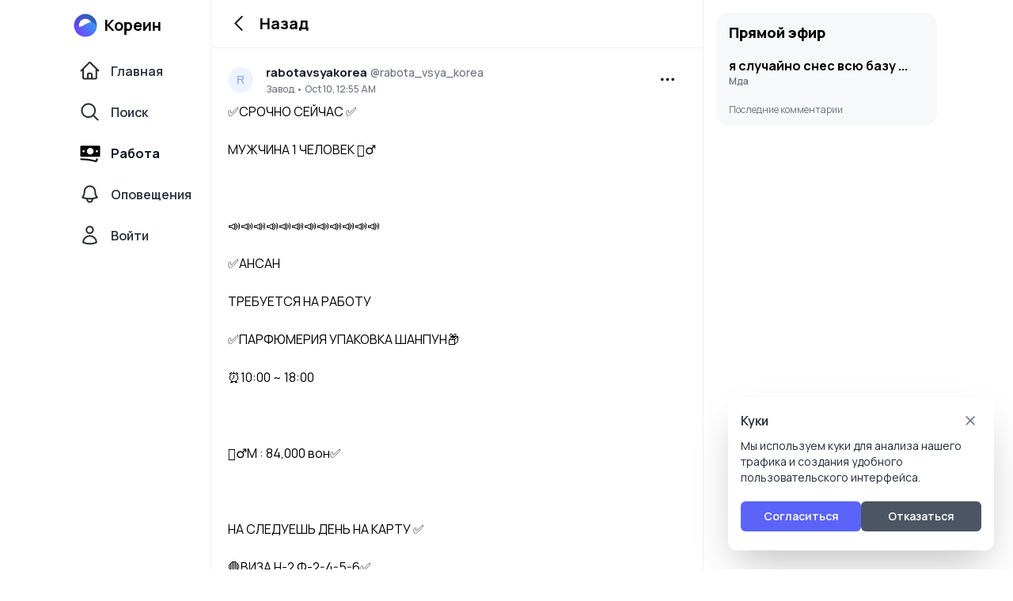

--- FILE ---
content_type: text/html; charset=UTF-8
request_url: https://korein.net/jobs/job-934
body_size: 11703
content:
<!DOCTYPE html>
<html lang="ru">
    <head>
        <meta charset="utf-8">
        <meta name="viewport" content="width=device-width,initial-scale=1,maximum-scale=1,user-scalable=0,viewport-fit=cover" />
        <title inertia>Кореин</title>
        <meta name="description" content="Социальная сеть для корейцев и тех, кому Южная Корея небезралична. Работа в Корее, Новости, Дорамы, К-поп - все здесь.">
        <meta name="keywords" content="Кореин, Korein, работа в Южной Корее, вакансии в Корее, арбайт, новости, Корея, Южная Корея, корё, корёсарам">
        <meta name="theme-color" content="#ffffff"/>

        <link rel="canonical" href="https://korein.net/jobs/job-934">
        <link rel="apple-touch-icon" href="https://korein.net/logo.PNG">
        <link rel="manifest" href="https://korein.net/manifest.json?v=0.0.8">
        <link rel="shortcut icon" href="https://korein.net/images/icons/favicon.png">
        <meta name="apple-mobile-web-app-capable" content="yes">
        <link rel="apple-touch-icon" sizes="192x192" href="https://korein.net/images/icons/512x512masked.png" />

        <link href="https://korein.net/images/splashscreens/iphone5_splash.png" media="(device-width: 320px) and (device-height: 568px) and (-webkit-device-pixel-ratio: 2)" rel="apple-touch-startup-image" />
        <link href="https://korein.net/images/splashscreens/iphone6_splash.png" media="(device-width: 375px) and (device-height: 667px) and (-webkit-device-pixel-ratio: 2)" rel="apple-touch-startup-image" />
        <link href="https://korein.net/images/splashscreens/iphoneplus_splash.png" media="(device-width: 621px) and (device-height: 1104px) and (-webkit-device-pixel-ratio: 3)" rel="apple-touch-startup-image" />
        <link href="https://korein.net/images/splashscreens/iphonex_splash.png" media="(device-width: 375px) and (device-height: 812px) and (-webkit-device-pixel-ratio: 3)" rel="apple-touch-startup-image" />
        <link href="https://korein.net/images/splashscreens/iphonexr_splash.png" media="(device-width: 414px) and (device-height: 896px) and (-webkit-device-pixel-ratio: 2)" rel="apple-touch-startup-image" />
        <link href="https://korein.net/images/splashscreens/iphonexsmax_splash.png" media="(device-width: 414px) and (device-height: 896px) and (-webkit-device-pixel-ratio: 3)" rel="apple-touch-startup-image" />
        <link href="https://korein.net/images/splashscreens/ipad_splash.png" media="(device-width: 768px) and (device-height: 1024px) and (-webkit-device-pixel-ratio: 2)" rel="apple-touch-startup-image" />
        <link href="https://korein.net/images/splashscreens/ipadpro1_splash.png" media="(device-width: 834px) and (device-height: 1112px) and (-webkit-device-pixel-ratio: 2)" rel="apple-touch-startup-image" />
        <link href="https://korein.net/images/splashscreens/ipadpro3_splash.png" media="(device-width: 834px) and (device-height: 1194px) and (-webkit-device-pixel-ratio: 2)" rel="apple-touch-startup-image" />
        <link href="https://korein.net/images/splashscreens/ipadpro2_splash.png" media="(device-width: 1024px) and (device-height: 1366px) and (-webkit-device-pixel-ratio: 2)" rel="apple-touch-startup-image" />

        <!-- Fonts -->
        <link rel="preconnect" href="https://fonts.googleapis.com">
        <link rel="preconnect" href="https://fonts.gstatic.com" crossorigin>
        <link href="https://fonts.googleapis.com/css2?family=Manrope:wght@200;300;400;500;600;700;800&display=swap" rel="stylesheet">

        <meta name="mobile-web-app-capable" content="yes" />
        <!-- Scripts -->
        <script type="3c24a58634536431ebb55b5c-text/javascript">
    const Ziggy = {"url":"https:\/\/korein.net","port":null,"defaults":{},"routes":{"login":{"uri":"login","methods":["GET","HEAD"]},"logout":{"uri":"logout","methods":["POST"]},"password.request":{"uri":"forgot-password","methods":["GET","HEAD"]},"password.reset":{"uri":"reset-password\/{token}","methods":["GET","HEAD"],"parameters":["token"]},"password.email":{"uri":"forgot-password","methods":["POST"]},"password.update":{"uri":"reset-password","methods":["POST"]},"register":{"uri":"register","methods":["GET","HEAD"]},"verification.notice":{"uri":"email\/verify","methods":["GET","HEAD"]},"verification.verify":{"uri":"email\/verify\/{id}\/{hash}","methods":["GET","HEAD"],"parameters":["id","hash"]},"verification.send":{"uri":"email\/verification-notification","methods":["POST"]},"user-profile-information.update":{"uri":"user\/profile-information","methods":["PUT"]},"user-password.update":{"uri":"user\/password","methods":["PUT"]},"password.confirmation":{"uri":"user\/confirmed-password-status","methods":["GET","HEAD"]},"password.confirm":{"uri":"user\/confirm-password","methods":["POST"]},"two-factor.login":{"uri":"two-factor-challenge","methods":["GET","HEAD"]},"two-factor.enable":{"uri":"user\/two-factor-authentication","methods":["POST"]},"two-factor.confirm":{"uri":"user\/confirmed-two-factor-authentication","methods":["POST"]},"two-factor.disable":{"uri":"user\/two-factor-authentication","methods":["DELETE"]},"two-factor.qr-code":{"uri":"user\/two-factor-qr-code","methods":["GET","HEAD"]},"two-factor.secret-key":{"uri":"user\/two-factor-secret-key","methods":["GET","HEAD"]},"two-factor.recovery-codes":{"uri":"user\/two-factor-recovery-codes","methods":["GET","HEAD"]},"horizon.stats.index":{"uri":"horizon\/api\/stats","methods":["GET","HEAD"]},"horizon.workload.index":{"uri":"horizon\/api\/workload","methods":["GET","HEAD"]},"horizon.masters.index":{"uri":"horizon\/api\/masters","methods":["GET","HEAD"]},"horizon.monitoring.index":{"uri":"horizon\/api\/monitoring","methods":["GET","HEAD"]},"horizon.monitoring.store":{"uri":"horizon\/api\/monitoring","methods":["POST"]},"horizon.monitoring-tag.paginate":{"uri":"horizon\/api\/monitoring\/{tag}","methods":["GET","HEAD"],"parameters":["tag"]},"horizon.monitoring-tag.destroy":{"uri":"horizon\/api\/monitoring\/{tag}","methods":["DELETE"],"wheres":{"tag":".*"},"parameters":["tag"]},"horizon.jobs-metrics.index":{"uri":"horizon\/api\/metrics\/jobs","methods":["GET","HEAD"]},"horizon.jobs-metrics.show":{"uri":"horizon\/api\/metrics\/jobs\/{id}","methods":["GET","HEAD"],"parameters":["id"]},"horizon.queues-metrics.index":{"uri":"horizon\/api\/metrics\/queues","methods":["GET","HEAD"]},"horizon.queues-metrics.show":{"uri":"horizon\/api\/metrics\/queues\/{id}","methods":["GET","HEAD"],"parameters":["id"]},"horizon.jobs-batches.index":{"uri":"horizon\/api\/batches","methods":["GET","HEAD"]},"horizon.jobs-batches.show":{"uri":"horizon\/api\/batches\/{id}","methods":["GET","HEAD"],"parameters":["id"]},"horizon.jobs-batches.retry":{"uri":"horizon\/api\/batches\/retry\/{id}","methods":["POST"],"parameters":["id"]},"horizon.pending-jobs.index":{"uri":"horizon\/api\/jobs\/pending","methods":["GET","HEAD"]},"horizon.completed-jobs.index":{"uri":"horizon\/api\/jobs\/completed","methods":["GET","HEAD"]},"horizon.silenced-jobs.index":{"uri":"horizon\/api\/jobs\/silenced","methods":["GET","HEAD"]},"horizon.failed-jobs.index":{"uri":"horizon\/api\/jobs\/failed","methods":["GET","HEAD"]},"horizon.failed-jobs.show":{"uri":"horizon\/api\/jobs\/failed\/{id}","methods":["GET","HEAD"],"parameters":["id"]},"horizon.retry-jobs.show":{"uri":"horizon\/api\/jobs\/retry\/{id}","methods":["POST"],"parameters":["id"]},"horizon.jobs.show":{"uri":"horizon\/api\/jobs\/{id}","methods":["GET","HEAD"],"parameters":["id"]},"horizon.index":{"uri":"horizon\/{view?}","methods":["GET","HEAD"],"wheres":{"view":"(.*)"},"parameters":["view"]},"terms.show":{"uri":"terms-of-service","methods":["GET","HEAD"]},"policy.show":{"uri":"privacy-policy","methods":["GET","HEAD"]},"profile.show":{"uri":"user\/profile","methods":["GET","HEAD"]},"other-browser-sessions.destroy":{"uri":"user\/other-browser-sessions","methods":["DELETE"]},"current-user-photo.destroy":{"uri":"user\/profile-photo","methods":["DELETE"]},"current-user.destroy":{"uri":"user","methods":["DELETE"]},"sanctum.csrf-cookie":{"uri":"sanctum\/csrf-cookie","methods":["GET","HEAD"]},"ignition.healthCheck":{"uri":"_ignition\/health-check","methods":["GET","HEAD"]},"ignition.executeSolution":{"uri":"_ignition\/execute-solution","methods":["POST"]},"ignition.updateConfig":{"uri":"_ignition\/update-config","methods":["POST"]},"api.posts.list":{"uri":"api\/posts","methods":["GET","HEAD"]},"api.jobs.list":{"uri":"api\/jobs","methods":["GET","HEAD"]},"api.reports.reasons":{"uri":"api\/reports\/reasons","methods":["GET","HEAD"]},"api.user.get":{"uri":"api\/user\/getData","methods":["GET","HEAD"]},"api.tparser":{"uri":"api\/tparser\/{path}","methods":["GET","HEAD"],"parameters":["path"]},"redirect.redirectTo":{"uri":"redirect","methods":["GET","HEAD"]},"comments.live":{"uri":"comments\/live","methods":["GET","HEAD"]},"user.logout":{"uri":"logout","methods":["GET","HEAD"]},"admin.home":{"uri":"admin","methods":["GET","HEAD"],"domain":"admin.korein.net"},"admin.users":{"uri":"admin\/users","methods":["GET","HEAD"],"domain":"admin.korein.net"},"admin.reports.posts":{"uri":"admin\/reports\/posts","methods":["GET","HEAD"],"domain":"admin.korein.net"},"admin.reports.posts.handle":{"uri":"admin\/reports\/posts\/handle","methods":["POST"],"domain":"admin.korein.net"},"feed":{"uri":"\/","methods":["GET","HEAD"]},"posts.list":{"uri":"posts","methods":["GET","HEAD"]},"posts.show":{"uri":"posts\/post-{id}","methods":["GET","HEAD"],"parameters":["id"]},"profile":{"uri":"@{username}","methods":["GET","HEAD"],"parameters":["username"]},"profile.id":{"uri":"id{id}","methods":["GET","HEAD"],"parameters":["id"]},"profile.jobs":{"uri":"@{username}\/jobs","methods":["GET","HEAD"],"parameters":["username"]},"profile.follows":{"uri":"@{username}\/follows","methods":["GET","HEAD"],"parameters":["username"]},"profile.followers":{"uri":"@{username}\/followers","methods":["GET","HEAD"],"parameters":["username"]},"jobs.list":{"uri":"jobs","methods":["GET","HEAD"]},"jobs.show":{"uri":"jobs\/job-{id}","methods":["GET","HEAD"],"parameters":["id"]},"jobs.category":{"uri":"jobs\/c\/{category}","methods":["GET","HEAD"],"parameters":["category"]},"comments.get":{"uri":"comments\/{id}","methods":["GET","HEAD"],"parameters":["id"]},"search.user":{"uri":"search","methods":["GET","HEAD"]},"login.kakao":{"uri":"login\/kakao","methods":["GET","HEAD"]},"login.telegram":{"uri":"login\/telegram","methods":["GET","HEAD"]},"user.login":{"uri":"auth\/{id}","methods":["GET","HEAD"],"parameters":["id"]},"profile.settings":{"uri":"settings","methods":["GET","HEAD"]},"posts.add":{"uri":"posts\/add","methods":["GET","HEAD"]},"posts.create":{"uri":"posts\/add","methods":["POST"]},"posts.update":{"uri":"posts\/update","methods":["POST"]},"posts.delete":{"uri":"posts\/delete","methods":["POST"]},"content.react":{"uri":"content\/react","methods":["POST"]},"user.follow":{"uri":"@{username}\/follow","methods":["POST"],"parameters":["username"]},"user.unfollow":{"uri":"@{username}\/unfollow","methods":["POST"],"parameters":["username"]},"comments.delete":{"uri":"comments\/delete","methods":["POST"]},"comments.send":{"uri":"comments\/{id}","methods":["POST"],"parameters":["id"]},"jobs.create":{"uri":"jobs\/add","methods":["POST"]},"jobs.delete":{"uri":"jobs\/delete","methods":["POST"]},"search.user.submit":{"uri":"search\/user","methods":["POST"]},"notification.get":{"uri":"notifications","methods":["GET","HEAD"]},"create-post-report":{"uri":"report\/post","methods":["POST"]},"auth.kakao.webhook":{"uri":"oauth\/kakao","methods":["GET","HEAD"]},"auth.telegram.webhook":{"uri":"oauth\/telegram","methods":["GET","HEAD"]}}};

    !function(t,r){"object"==typeof exports&&"undefined"!=typeof module?module.exports=r():"function"==typeof define&&define.amd?define(r):(t||self).route=r()}(this,function(){function t(t,r){for(var e=0;e<r.length;e++){var n=r[e];n.enumerable=n.enumerable||!1,n.configurable=!0,"value"in n&&(n.writable=!0),Object.defineProperty(t,"symbol"==typeof(o=function(t,r){if("object"!=typeof t||null===t)return t;var e=t[Symbol.toPrimitive];if(void 0!==e){var n=e.call(t,"string");if("object"!=typeof n)return n;throw new TypeError("@@toPrimitive must return a primitive value.")}return String(t)}(n.key))?o:String(o),n)}var o}function r(r,e,n){return e&&t(r.prototype,e),n&&t(r,n),Object.defineProperty(r,"prototype",{writable:!1}),r}function e(){return e=Object.assign?Object.assign.bind():function(t){for(var r=1;r<arguments.length;r++){var e=arguments[r];for(var n in e)Object.prototype.hasOwnProperty.call(e,n)&&(t[n]=e[n])}return t},e.apply(this,arguments)}function n(t){return n=Object.setPrototypeOf?Object.getPrototypeOf.bind():function(t){return t.__proto__||Object.getPrototypeOf(t)},n(t)}function o(t,r){return o=Object.setPrototypeOf?Object.setPrototypeOf.bind():function(t,r){return t.__proto__=r,t},o(t,r)}function i(t,r,e){return i=function(){if("undefined"==typeof Reflect||!Reflect.construct)return!1;if(Reflect.construct.sham)return!1;if("function"==typeof Proxy)return!0;try{return Boolean.prototype.valueOf.call(Reflect.construct(Boolean,[],function(){})),!0}catch(t){return!1}}()?Reflect.construct.bind():function(t,r,e){var n=[null];n.push.apply(n,r);var i=new(Function.bind.apply(t,n));return e&&o(i,e.prototype),i},i.apply(null,arguments)}function u(t){var r="function"==typeof Map?new Map:void 0;return u=function(t){if(null===t||-1===Function.toString.call(t).indexOf("[native code]"))return t;if("function"!=typeof t)throw new TypeError("Super expression must either be null or a function");if(void 0!==r){if(r.has(t))return r.get(t);r.set(t,e)}function e(){return i(t,arguments,n(this).constructor)}return e.prototype=Object.create(t.prototype,{constructor:{value:e,enumerable:!1,writable:!0,configurable:!0}}),o(e,t)},u(t)}var f=String.prototype.replace,a=/%20/g,c="RFC3986",l={default:c,formatters:{RFC1738:function(t){return f.call(t,a,"+")},RFC3986:function(t){return String(t)}},RFC1738:"RFC1738",RFC3986:c},s=Object.prototype.hasOwnProperty,v=Array.isArray,p=function(){for(var t=[],r=0;r<256;++r)t.push("%"+((r<16?"0":"")+r.toString(16)).toUpperCase());return t}(),y=function(t,r){for(var e=r&&r.plainObjects?Object.create(null):{},n=0;n<t.length;++n)void 0!==t[n]&&(e[n]=t[n]);return e},d={arrayToObject:y,assign:function(t,r){return Object.keys(r).reduce(function(t,e){return t[e]=r[e],t},t)},combine:function(t,r){return[].concat(t,r)},compact:function(t){for(var r=[{obj:{o:t},prop:"o"}],e=[],n=0;n<r.length;++n)for(var o=r[n],i=o.obj[o.prop],u=Object.keys(i),f=0;f<u.length;++f){var a=u[f],c=i[a];"object"==typeof c&&null!==c&&-1===e.indexOf(c)&&(r.push({obj:i,prop:a}),e.push(c))}return function(t){for(;t.length>1;){var r=t.pop(),e=r.obj[r.prop];if(v(e)){for(var n=[],o=0;o<e.length;++o)void 0!==e[o]&&n.push(e[o]);r.obj[r.prop]=n}}}(r),t},decode:function(t,r,e){var n=t.replace(/\+/g," ");if("iso-8859-1"===e)return n.replace(/%[0-9a-f]{2}/gi,unescape);try{return decodeURIComponent(n)}catch(t){return n}},encode:function(t,r,e,n,o){if(0===t.length)return t;var i=t;if("symbol"==typeof t?i=Symbol.prototype.toString.call(t):"string"!=typeof t&&(i=String(t)),"iso-8859-1"===e)return escape(i).replace(/%u[0-9a-f]{4}/gi,function(t){return"%26%23"+parseInt(t.slice(2),16)+"%3B"});for(var u="",f=0;f<i.length;++f){var a=i.charCodeAt(f);45===a||46===a||95===a||126===a||a>=48&&a<=57||a>=65&&a<=90||a>=97&&a<=122||o===l.RFC1738&&(40===a||41===a)?u+=i.charAt(f):a<128?u+=p[a]:a<2048?u+=p[192|a>>6]+p[128|63&a]:a<55296||a>=57344?u+=p[224|a>>12]+p[128|a>>6&63]+p[128|63&a]:(a=65536+((1023&a)<<10|1023&i.charCodeAt(f+=1)),u+=p[240|a>>18]+p[128|a>>12&63]+p[128|a>>6&63]+p[128|63&a])}return u},isBuffer:function(t){return!(!t||"object"!=typeof t||!(t.constructor&&t.constructor.isBuffer&&t.constructor.isBuffer(t)))},isRegExp:function(t){return"[object RegExp]"===Object.prototype.toString.call(t)},maybeMap:function(t,r){if(v(t)){for(var e=[],n=0;n<t.length;n+=1)e.push(r(t[n]));return e}return r(t)},merge:function t(r,e,n){if(!e)return r;if("object"!=typeof e){if(v(r))r.push(e);else{if(!r||"object"!=typeof r)return[r,e];(n&&(n.plainObjects||n.allowPrototypes)||!s.call(Object.prototype,e))&&(r[e]=!0)}return r}if(!r||"object"!=typeof r)return[r].concat(e);var o=r;return v(r)&&!v(e)&&(o=y(r,n)),v(r)&&v(e)?(e.forEach(function(e,o){if(s.call(r,o)){var i=r[o];i&&"object"==typeof i&&e&&"object"==typeof e?r[o]=t(i,e,n):r.push(e)}else r[o]=e}),r):Object.keys(e).reduce(function(r,o){var i=e[o];return r[o]=s.call(r,o)?t(r[o],i,n):i,r},o)}},b=Object.prototype.hasOwnProperty,h={brackets:function(t){return t+"[]"},comma:"comma",indices:function(t,r){return t+"["+r+"]"},repeat:function(t){return t}},g=Array.isArray,m=String.prototype.split,j=Array.prototype.push,w=function(t,r){j.apply(t,g(r)?r:[r])},O=Date.prototype.toISOString,E=l.default,R={addQueryPrefix:!1,allowDots:!1,charset:"utf-8",charsetSentinel:!1,delimiter:"&",encode:!0,encoder:d.encode,encodeValuesOnly:!1,format:E,formatter:l.formatters[E],indices:!1,serializeDate:function(t){return O.call(t)},skipNulls:!1,strictNullHandling:!1},S=function t(r,e,n,o,i,u,f,a,c,l,s,v,p,y){var b,h=r;if("function"==typeof f?h=f(e,h):h instanceof Date?h=l(h):"comma"===n&&g(h)&&(h=d.maybeMap(h,function(t){return t instanceof Date?l(t):t})),null===h){if(o)return u&&!p?u(e,R.encoder,y,"key",s):e;h=""}if("string"==typeof(b=h)||"number"==typeof b||"boolean"==typeof b||"symbol"==typeof b||"bigint"==typeof b||d.isBuffer(h)){if(u){var j=p?e:u(e,R.encoder,y,"key",s);if("comma"===n&&p){for(var O=m.call(String(h),","),E="",S=0;S<O.length;++S)E+=(0===S?"":",")+v(u(O[S],R.encoder,y,"value",s));return[v(j)+"="+E]}return[v(j)+"="+v(u(h,R.encoder,y,"value",s))]}return[v(e)+"="+v(String(h))]}var T,k=[];if(void 0===h)return k;if("comma"===n&&g(h))T=[{value:h.length>0?h.join(",")||null:void 0}];else if(g(f))T=f;else{var x=Object.keys(h);T=a?x.sort(a):x}for(var N=0;N<T.length;++N){var C=T[N],D="object"==typeof C&&void 0!==C.value?C.value:h[C];if(!i||null!==D){var $=g(h)?"function"==typeof n?n(e,C):e:e+(c?"."+C:"["+C+"]");w(k,t(D,$,n,o,i,u,f,a,c,l,s,v,p,y))}}return k},T=Object.prototype.hasOwnProperty,k=Array.isArray,x={allowDots:!1,allowPrototypes:!1,arrayLimit:20,charset:"utf-8",charsetSentinel:!1,comma:!1,decoder:d.decode,delimiter:"&",depth:5,ignoreQueryPrefix:!1,interpretNumericEntities:!1,parameterLimit:1e3,parseArrays:!0,plainObjects:!1,strictNullHandling:!1},N=function(t){return t.replace(/&#(\d+);/g,function(t,r){return String.fromCharCode(parseInt(r,10))})},C=function(t,r){return t&&"string"==typeof t&&r.comma&&t.indexOf(",")>-1?t.split(","):t},D=function(t,r,e,n){if(t){var o=e.allowDots?t.replace(/\.([^.[]+)/g,"[$1]"):t,i=/(\[[^[\]]*])/g,u=e.depth>0&&/(\[[^[\]]*])/.exec(o),f=u?o.slice(0,u.index):o,a=[];if(f){if(!e.plainObjects&&T.call(Object.prototype,f)&&!e.allowPrototypes)return;a.push(f)}for(var c=0;e.depth>0&&null!==(u=i.exec(o))&&c<e.depth;){if(c+=1,!e.plainObjects&&T.call(Object.prototype,u[1].slice(1,-1))&&!e.allowPrototypes)return;a.push(u[1])}return u&&a.push("["+o.slice(u.index)+"]"),function(t,r,e,n){for(var o=n?r:C(r,e),i=t.length-1;i>=0;--i){var u,f=t[i];if("[]"===f&&e.parseArrays)u=[].concat(o);else{u=e.plainObjects?Object.create(null):{};var a="["===f.charAt(0)&&"]"===f.charAt(f.length-1)?f.slice(1,-1):f,c=parseInt(a,10);e.parseArrays||""!==a?!isNaN(c)&&f!==a&&String(c)===a&&c>=0&&e.parseArrays&&c<=e.arrayLimit?(u=[])[c]=o:"__proto__"!==a&&(u[a]=o):u={0:o}}o=u}return o}(a,r,e,n)}},$=function(t,r){var e=function(t){if(!t)return x;if(null!=t.decoder&&"function"!=typeof t.decoder)throw new TypeError("Decoder has to be a function.");if(void 0!==t.charset&&"utf-8"!==t.charset&&"iso-8859-1"!==t.charset)throw new TypeError("The charset option must be either utf-8, iso-8859-1, or undefined");return{allowDots:void 0===t.allowDots?x.allowDots:!!t.allowDots,allowPrototypes:"boolean"==typeof t.allowPrototypes?t.allowPrototypes:x.allowPrototypes,arrayLimit:"number"==typeof t.arrayLimit?t.arrayLimit:x.arrayLimit,charset:void 0===t.charset?x.charset:t.charset,charsetSentinel:"boolean"==typeof t.charsetSentinel?t.charsetSentinel:x.charsetSentinel,comma:"boolean"==typeof t.comma?t.comma:x.comma,decoder:"function"==typeof t.decoder?t.decoder:x.decoder,delimiter:"string"==typeof t.delimiter||d.isRegExp(t.delimiter)?t.delimiter:x.delimiter,depth:"number"==typeof t.depth||!1===t.depth?+t.depth:x.depth,ignoreQueryPrefix:!0===t.ignoreQueryPrefix,interpretNumericEntities:"boolean"==typeof t.interpretNumericEntities?t.interpretNumericEntities:x.interpretNumericEntities,parameterLimit:"number"==typeof t.parameterLimit?t.parameterLimit:x.parameterLimit,parseArrays:!1!==t.parseArrays,plainObjects:"boolean"==typeof t.plainObjects?t.plainObjects:x.plainObjects,strictNullHandling:"boolean"==typeof t.strictNullHandling?t.strictNullHandling:x.strictNullHandling}}(r);if(""===t||null==t)return e.plainObjects?Object.create(null):{};for(var n="string"==typeof t?function(t,r){var e,n={},o=(r.ignoreQueryPrefix?t.replace(/^\?/,""):t).split(r.delimiter,Infinity===r.parameterLimit?void 0:r.parameterLimit),i=-1,u=r.charset;if(r.charsetSentinel)for(e=0;e<o.length;++e)0===o[e].indexOf("utf8=")&&("utf8=%E2%9C%93"===o[e]?u="utf-8":"utf8=%26%2310003%3B"===o[e]&&(u="iso-8859-1"),i=e,e=o.length);for(e=0;e<o.length;++e)if(e!==i){var f,a,c=o[e],l=c.indexOf("]="),s=-1===l?c.indexOf("="):l+1;-1===s?(f=r.decoder(c,x.decoder,u,"key"),a=r.strictNullHandling?null:""):(f=r.decoder(c.slice(0,s),x.decoder,u,"key"),a=d.maybeMap(C(c.slice(s+1),r),function(t){return r.decoder(t,x.decoder,u,"value")})),a&&r.interpretNumericEntities&&"iso-8859-1"===u&&(a=N(a)),c.indexOf("[]=")>-1&&(a=k(a)?[a]:a),n[f]=T.call(n,f)?d.combine(n[f],a):a}return n}(t,e):t,o=e.plainObjects?Object.create(null):{},i=Object.keys(n),u=0;u<i.length;++u){var f=i[u],a=D(f,n[f],e,"string"==typeof t);o=d.merge(o,a,e)}return d.compact(o)},F=/*#__PURE__*/function(){function t(t,r,e){var n,o;this.name=t,this.definition=r,this.bindings=null!=(n=r.bindings)?n:{},this.wheres=null!=(o=r.wheres)?o:{},this.config=e}var e=t.prototype;return e.matchesUrl=function(t){var r=this;if(!this.definition.methods.includes("GET"))return!1;var e=this.template.replace(/(\/?){([^}?]*)(\??)}/g,function(t,e,n,o){var i,u="(?<"+n+">"+((null==(i=r.wheres[n])?void 0:i.replace(/(^\^)|(\$$)/g,""))||"[^/?]+")+")";return o?"("+e+u+")?":""+e+u}).replace(/^\w+:\/\//,""),n=t.replace(/^\w+:\/\//,"").split("?"),o=n[0],i=n[1],u=new RegExp("^"+e+"/?$").exec(decodeURI(o));if(u){for(var f in u.groups)u.groups[f]="string"==typeof u.groups[f]?decodeURIComponent(u.groups[f]):u.groups[f];return{params:u.groups,query:$(i)}}return!1},e.compile=function(t){var r=this;return this.parameterSegments.length?this.template.replace(/{([^}?]+)(\??)}/g,function(e,n,o){var i,u;if(!o&&[null,void 0].includes(t[n]))throw new Error("Ziggy error: '"+n+"' parameter is required for route '"+r.name+"'.");if(r.wheres[n]&&!new RegExp("^"+(o?"("+r.wheres[n]+")?":r.wheres[n])+"$").test(null!=(u=t[n])?u:""))throw new Error("Ziggy error: '"+n+"' parameter does not match required format '"+r.wheres[n]+"' for route '"+r.name+"'.");return encodeURI(null!=(i=t[n])?i:"").replace(/%7C/g,"|").replace(/%25/g,"%").replace(/\$/g,"%24")}).replace(this.origin+"//",this.origin+"/").replace(/\/+$/,""):this.template},r(t,[{key:"template",get:function(){var t=(this.origin+"/"+this.definition.uri).replace(/\/+$/,"");return""===t?"/":t}},{key:"origin",get:function(){return this.config.absolute?this.definition.domain?""+this.config.url.match(/^\w+:\/\//)[0]+this.definition.domain+(this.config.port?":"+this.config.port:""):this.config.url:""}},{key:"parameterSegments",get:function(){var t,r;return null!=(t=null==(r=this.template.match(/{[^}?]+\??}/g))?void 0:r.map(function(t){return{name:t.replace(/{|\??}/g,""),required:!/\?}$/.test(t)}}))?t:[]}}]),t}(),P=/*#__PURE__*/function(t){var n,i;function u(r,n,o,i){var u;if(void 0===o&&(o=!0),(u=t.call(this)||this).t=null!=i?i:"undefined"!=typeof Ziggy?Ziggy:null==globalThis?void 0:globalThis.Ziggy,u.t=e({},u.t,{absolute:o}),r){if(!u.t.routes[r])throw new Error("Ziggy error: route '"+r+"' is not in the route list.");u.i=new F(r,u.t.routes[r],u.t),u.u=u.l(n)}return u}i=t,(n=u).prototype=Object.create(i.prototype),n.prototype.constructor=n,o(n,i);var f=u.prototype;return f.toString=function(){var t=this,r=Object.keys(this.u).filter(function(r){return!t.i.parameterSegments.some(function(t){return t.name===r})}).filter(function(t){return"_query"!==t}).reduce(function(r,n){var o;return e({},r,((o={})[n]=t.u[n],o))},{});return this.i.compile(this.u)+function(t,r){var e,n=t,o=function(t){if(!t)return R;if(null!=t.encoder&&"function"!=typeof t.encoder)throw new TypeError("Encoder has to be a function.");var r=t.charset||R.charset;if(void 0!==t.charset&&"utf-8"!==t.charset&&"iso-8859-1"!==t.charset)throw new TypeError("The charset option must be either utf-8, iso-8859-1, or undefined");var e=l.default;if(void 0!==t.format){if(!b.call(l.formatters,t.format))throw new TypeError("Unknown format option provided.");e=t.format}var n=l.formatters[e],o=R.filter;return("function"==typeof t.filter||g(t.filter))&&(o=t.filter),{addQueryPrefix:"boolean"==typeof t.addQueryPrefix?t.addQueryPrefix:R.addQueryPrefix,allowDots:void 0===t.allowDots?R.allowDots:!!t.allowDots,charset:r,charsetSentinel:"boolean"==typeof t.charsetSentinel?t.charsetSentinel:R.charsetSentinel,delimiter:void 0===t.delimiter?R.delimiter:t.delimiter,encode:"boolean"==typeof t.encode?t.encode:R.encode,encoder:"function"==typeof t.encoder?t.encoder:R.encoder,encodeValuesOnly:"boolean"==typeof t.encodeValuesOnly?t.encodeValuesOnly:R.encodeValuesOnly,filter:o,format:e,formatter:n,serializeDate:"function"==typeof t.serializeDate?t.serializeDate:R.serializeDate,skipNulls:"boolean"==typeof t.skipNulls?t.skipNulls:R.skipNulls,sort:"function"==typeof t.sort?t.sort:null,strictNullHandling:"boolean"==typeof t.strictNullHandling?t.strictNullHandling:R.strictNullHandling}}(r);"function"==typeof o.filter?n=(0,o.filter)("",n):g(o.filter)&&(e=o.filter);var i=[];if("object"!=typeof n||null===n)return"";var u=h[r&&r.arrayFormat in h?r.arrayFormat:r&&"indices"in r?r.indices?"indices":"repeat":"indices"];e||(e=Object.keys(n)),o.sort&&e.sort(o.sort);for(var f=0;f<e.length;++f){var a=e[f];o.skipNulls&&null===n[a]||w(i,S(n[a],a,u,o.strictNullHandling,o.skipNulls,o.encode?o.encoder:null,o.filter,o.sort,o.allowDots,o.serializeDate,o.format,o.formatter,o.encodeValuesOnly,o.charset))}var c=i.join(o.delimiter),s=!0===o.addQueryPrefix?"?":"";return o.charsetSentinel&&(s+="iso-8859-1"===o.charset?"utf8=%26%2310003%3B&":"utf8=%E2%9C%93&"),c.length>0?s+c:""}(e({},r,this.u._query),{addQueryPrefix:!0,arrayFormat:"indices",encodeValuesOnly:!0,skipNulls:!0,encoder:function(t,r){return"boolean"==typeof t?Number(t):r(t)}})},f.v=function(t){var r=this;t?this.t.absolute&&t.startsWith("/")&&(t=this.p().host+t):t=this.h();var n={},o=Object.entries(this.t.routes).find(function(e){return n=new F(e[0],e[1],r.t).matchesUrl(t)})||[void 0,void 0];return e({name:o[0]},n,{route:o[1]})},f.h=function(){var t=this.p(),r=t.pathname,e=t.search;return(this.t.absolute?t.host+r:r.replace(this.t.url.replace(/^\w*:\/\/[^/]+/,""),"").replace(/^\/+/,"/"))+e},f.current=function(t,r){var n=this.v(),o=n.name,i=n.params,u=n.query,f=n.route;if(!t)return o;var a=new RegExp("^"+t.replace(/\./g,"\\.").replace(/\*/g,".*")+"$").test(o);if([null,void 0].includes(r)||!a)return a;var c=new F(o,f,this.t);r=this.l(r,c);var l=e({},i,u);return!(!Object.values(r).every(function(t){return!t})||Object.values(l).some(function(t){return void 0!==t}))||Object.entries(r).every(function(t){return l[t[0]]==t[1]})},f.p=function(){var t,r,e,n,o,i,u="undefined"!=typeof window?window.location:{},f=u.host,a=u.pathname,c=u.search;return{host:null!=(t=null==(r=this.t.location)?void 0:r.host)?t:void 0===f?"":f,pathname:null!=(e=null==(n=this.t.location)?void 0:n.pathname)?e:void 0===a?"":a,search:null!=(o=null==(i=this.t.location)?void 0:i.search)?o:void 0===c?"":c}},f.has=function(t){return Object.keys(this.t.routes).includes(t)},f.l=function(t,r){var n=this;void 0===t&&(t={}),void 0===r&&(r=this.i),null!=t||(t={}),t=["string","number"].includes(typeof t)?[t]:t;var o=r.parameterSegments.filter(function(t){return!n.t.defaults[t.name]});if(Array.isArray(t))t=t.reduce(function(t,r,n){var i,u;return e({},t,o[n]?((i={})[o[n].name]=r,i):"object"==typeof r?r:((u={})[r]="",u))},{});else if(1===o.length&&!t[o[0].name]&&(t.hasOwnProperty(Object.values(r.bindings)[0])||t.hasOwnProperty("id"))){var i;(i={})[o[0].name]=t,t=i}return e({},this.g(r),this.m(t,r))},f.g=function(t){var r=this;return t.parameterSegments.filter(function(t){return r.t.defaults[t.name]}).reduce(function(t,n,o){var i,u=n.name;return e({},t,((i={})[u]=r.t.defaults[u],i))},{})},f.m=function(t,r){var n=r.bindings,o=r.parameterSegments;return Object.entries(t).reduce(function(t,r){var i,u,f=r[0],a=r[1];if(!a||"object"!=typeof a||Array.isArray(a)||!o.some(function(t){return t.name===f}))return e({},t,((u={})[f]=a,u));if(!a.hasOwnProperty(n[f])){if(!a.hasOwnProperty("id"))throw new Error("Ziggy error: object passed as '"+f+"' parameter is missing route model binding key '"+n[f]+"'.");n[f]="id"}return e({},t,((i={})[f]=a[n[f]],i))},{})},f.valueOf=function(){return this.toString()},f.check=function(t){return this.has(t)},r(u,[{key:"params",get:function(){var t=this.v();return e({},t.params,t.query)}}]),u}(/*#__PURE__*/u(String));return function(t,r,e,n){var o=new P(t,r,e,n);return t?o.toString():o}});

</script>        <link rel="preload" as="style" href="https://korein.net/build/assets/app-fecbbac0.css" /><link rel="modulepreload" href="https://korein.net/build/assets/app-d98e7d0c.js" /><link rel="modulepreload" href="https://korein.net/build/assets/Item-d9543f4d.js" /><link rel="modulepreload" href="https://korein.net/build/assets/AppLayout-98de0171.js" /><link rel="modulepreload" href="https://korein.net/build/assets/ContentLayout-8247e8c4.js" /><link rel="modulepreload" href="https://korein.net/build/assets/Island-2d9d7e09.js" /><link rel="modulepreload" href="https://korein.net/build/assets/Grid-b644dcc6.js" /><link rel="stylesheet" href="https://korein.net/build/assets/app-fecbbac0.css" /><script type="3c24a58634536431ebb55b5c-module" src="https://korein.net/build/assets/app-d98e7d0c.js"></script><script type="3c24a58634536431ebb55b5c-module" src="https://korein.net/build/assets/Item-d9543f4d.js"></script>        

    </head>
    <body class="font-sans antialiased">
        <div id="app" data-page="{&quot;component&quot;:&quot;Content\/Item&quot;,&quot;props&quot;:{&quot;urlPrev&quot;:&quot;https:\/\/korein.net&quot;,&quot;jetstream&quot;:{&quot;canCreateTeams&quot;:false,&quot;canManageTwoFactorAuthentication&quot;:true,&quot;canUpdatePassword&quot;:true,&quot;canUpdateProfileInformation&quot;:true,&quot;hasEmailVerification&quot;:true,&quot;flash&quot;:[],&quot;hasAccountDeletionFeatures&quot;:true,&quot;hasApiFeatures&quot;:false,&quot;hasTeamFeatures&quot;:false,&quot;hasTermsAndPrivacyPolicyFeature&quot;:true,&quot;managesProfilePhotos&quot;:true},&quot;auth&quot;:{&quot;user&quot;:null},&quot;errorBags&quot;:[],&quot;errors&quot;:{},&quot;toast&quot;:{&quot;message&quot;:null},&quot;title&quot;:&quot;\u0412\u0430\u043a\u0430\u043d\u0441\u0438\u044f \u043e\u0442 @rabota_vsya_korea&quot;,&quot;request&quot;:[],&quot;bside&quot;:true,&quot;item&quot;:{&quot;id&quot;:934,&quot;text&quot;:&quot;\u2705\u0421\u0420\u041e\u0427\u041d\u041e \u0421\u0415\u0419\u0427\u0410\u0421 \u2705&lt;br \/&gt;\n   \u041c\u0423\u0416\u0427\u0418\u041d\u0410 1 \u0427\u0415\u041b\u041e\u0412\u0415\u041a \ud83e\uddcd\u200d\u2642\ufe0f &lt;br \/&gt;\n&lt;br \/&gt;\n\ud83d\udce3\ud83d\udce3\ud83d\udce3\ud83d\udce3\ud83d\udce3\ud83d\udce3\ud83d\udce3\ud83d\udce3\ud83d\udce3\ud83d\udce3\ud83d\udce3\ud83d\udce3&lt;br \/&gt;\n\u2705\u0410\u041d\u0421\u0410\u041d &lt;br \/&gt;\n\u0422\u0420\u0415\u0411\u0423\u0415\u0422\u0421\u042f \u041d\u0410 \u0420\u0410\u0411\u041e\u0422\u0423 &lt;br \/&gt;\n\u2705\u041f\u0410\u0420\u0424\u042e\u041c\u0415\u0420\u0418\u042f \u0423\u041f\u0410\u041a\u041e\u0412\u041a\u0410 \u0428\u0410\u041d\u041f\u0423\u041d\ud83d\udce6 &lt;br \/&gt;\n\u23f010:00 ~ 18:00&lt;br \/&gt;\n&lt;br \/&gt;\n\ud83e\uddcd\u200d\u2642\ufe0f\u041c : 84,000 \u0432\u043e\u043d\u2705&lt;br \/&gt;\n&lt;br \/&gt;\n\u041d\u0410 \u0421\u041b\u0415\u0414\u0423\u0415\u0428\u042c \u0414\u0415\u041d\u042c \u041d\u0410 \u041a\u0410\u0420\u0422\u0423 \u2705&lt;br \/&gt;\n\ud83d\uded1\u0412\u0418\u0417\u0410 \u041d-2 \u0424-2-4-5-6\u2705&lt;br \/&gt;\n\u0412\u041e\u0417\u0420\u0410\u0421\u0422 \u0414\u041e 50 \u041b\u0415\u0422 &lt;br \/&gt;\n\ud83d\ude97\u0420\u0410\u0417\u0412\u041e\u0417 \u0412\u0415\u0413\u0423\u041a\u0426\u0415\u041d\u0422\u0420  08:15 &lt;br \/&gt;\n\ud83c\uddf0\ud83c\uddf7\u0425\u0430\u043d \u0422\u0438\u043c\u0436\u0430\u043d\u0433 010-2826-0804&lt;br \/&gt;\n\ud83c\uddf7\ud83c\uddfa\ud83c\uddfa\ud83c\uddff\u0420\u041e\u0411\u0418\u042f 010-5747-1347&lt;\/p&gt;&quot;,&quot;hash&quot;:&quot;\u0410\u041d\u041f\u0423\u041dbrbrbr\u041c\u0432\u043e\u043dbrbr\u041d&quot;,&quot;source&quot;:{&quot;author&quot;:1651152204,&quot;sourceUrl&quot;:&quot;https:\/\/t.me\/rabota_vsya_korea&quot;},&quot;content_type&quot;:&quot;job&quot;,&quot;data&quot;:{&quot;category&quot;:&quot;\u0417\u0430\u0432\u043e\u0434&quot;},&quot;created_at&quot;:&quot;2024-10-10T00:55:14.000000Z&quot;,&quot;updated_at&quot;:&quot;2024-10-10T00:55:14.000000Z&quot;,&quot;views&quot;:0,&quot;announce&quot;:&quot;\u2705\u0421\u0420\u041e\u0427\u041d\u041e \u0421\u0415\u0419\u0427\u0410\u0421 \u2705\n   \u041c\u0423\u0416\u0427\u0418\u041d\u0410 1 \u0427\u0415\u041b\u041e\u0412\u0415\u041a \ud83e\uddcd\u200d\u2642\ufe0f \n\n\ud83d\udce3\ud83d\udce3\ud83d\udce3\ud83d\udce3\ud83d\udce3\ud83d\udce3\ud83d\udce3\ud83d\udce3\ud83d\udce3\ud83d\udce3\ud83d\udce3\ud83d\udce3\n\u2705\u0410\u041d\u0421\u0410\u041d \n\u0422\u0420\u0415\u0411\u0423\u0415\u0422\u0421\u042f \u041d\u0410 \u0420\u0410\u0411\u041e\u0422\u0423 \n\u2705\u041f\u0410\u0420\u0424\u042e\u041c\u0415\u0420\u0418\u042f \u0423\u041f\u0410\u041a\u041e\u0412\u041a\u0410 \u0428\u0410\u041d\u041f\u0423\u041d\ud83d\udce6 \n\u23f010:00 ~ 18:00\n\n\ud83e\uddcd\u200d\u2642\ufe0f\u041c : 84,000 \u0432\u043e\u043d\u2705\n\n\u041d\u0410 \u0421\u041b\u0415\u0414\u0423\u0415\u0428\u042c \u0414\u0415\u041d\u042c \u041d\u0410 \u041a\u0410\u0420\u0422\u0423 \u2705\n\ud83d\uded1\u0412\u0418\u0417\u0410 \u041d-2 \u0424-2-4-5-6\u2705\n\u0412\u041e\u0417\u0420\u0410\u0421\u0422 \u0414\u041e 50 \u041b\u0415\u0422&quot;,&quot;user_id&quot;:0,&quot;source_id&quot;:null,&quot;status&quot;:&quot;active&quot;,&quot;user&quot;:[{&quot;id&quot;:36,&quot;username&quot;:&quot;rabota_vsya_korea&quot;,&quot;name&quot;:&quot;rabotavsyakorea&quot;,&quot;email&quot;:&quot;rabota_vsya_korea@korein.net&quot;,&quot;email_verified_at&quot;:&quot;2024-08-14T14:35:06.000000Z&quot;,&quot;type&quot;:&quot;regular&quot;,&quot;current_team_id&quot;:null,&quot;profile_photo_path&quot;:null,&quot;created_at&quot;:&quot;2024-08-14T14:35:06.000000Z&quot;,&quot;updated_at&quot;:&quot;2024-08-14T14:35:06.000000Z&quot;,&quot;two_factor_confirmed_at&quot;:null,&quot;verification_level&quot;:0,&quot;address&quot;:null,&quot;category&quot;:null,&quot;url&quot;:null,&quot;bio&quot;:null,&quot;hash&quot;:&quot;N0UzFjWsSW67CFKfxgEi1rA2YK4A1HxF&quot;,&quot;status&quot;:&quot;active&quot;,&quot;profile_photo_url&quot;:&quot;https:\/\/ui-avatars.com\/api\/?name=r&amp;color=7F9CF5&amp;background=EBF4FF&quot;,&quot;pivot&quot;:{&quot;userrables_type&quot;:&quot;App\\Domain\\Entity\\Posts\\Post&quot;,&quot;userrables_id&quot;:934,&quot;user_id&quot;:36}}],&quot;attachments&quot;:[],&quot;reactions&quot;:[]},&quot;contentType&quot;:&quot;job&quot;},&quot;url&quot;:&quot;\/jobs\/job-934&quot;,&quot;version&quot;:&quot;a416a46d8b78e43fd829fd7eb699f09c&quot;}"></div>        <script src="https://korein.net/sw.js" type="3c24a58634536431ebb55b5c-text/javascript"></script>
        <script type="3c24a58634536431ebb55b5c-text/javascript">
            if ('serviceWorker' in navigator) {
                navigator.serviceWorker.register("/sw.js").then(function (reg) {
                    console.log("Service worker has been registered for scope: " + reg.scope);
                });
            }
        </script>
        <!-- Google tag (gtag.js) -->
        <script async src="https://www.googletagmanager.com/gtag/js?id=G-CP8BMPFDR7" type="3c24a58634536431ebb55b5c-text/javascript"></script>
        <script type="3c24a58634536431ebb55b5c-text/javascript">
            window.dataLayer = window.dataLayer || [];
            function gtag(){dataLayer.push(arguments);}
            gtag('js', new Date());

            gtag('config', 'G-CP8BMPFDR7');
        </script>
        <!-- Yandex.Metrika counter -->
        <script type="3c24a58634536431ebb55b5c-text/javascript">
            (function (d, w, c) {
                (w[c] = w[c] || []).push(function() {
                    try {
                        w.yaCounter53052445 = new Ya.Metrika({
                            id:53052445,
                            clickmap:true,
                            trackLinks:true,
                            accurateTrackBounce:true
                        });
                    } catch(e) { }
                });

                var n = d.getElementsByTagName("script")[0],
                    x = "https://mc.yandex.ru/metrika/watch.js",
                    s = d.createElement("script"),
                    f = function () { n.parentNode.insertBefore(s, n); };
                for (var i = 0; i < document.scripts.length; i++) {
                    if (document.scripts[i].src === x) { return; }
                }
                s.type = "text/javascript";
                s.async = true;
                s.src = x;

                if (w.opera == "[object Opera]") {
                    d.addEventListener("DOMContentLoaded", f, false);
                } else { f(); }
            })(document, window, "yandex_metrika_callbacks");
        </script>
        <noscript><div><img src="https://mc.yandex.ru/watch/53052445" style="position:absolute; left:-9999px;" alt="" /></div></noscript>
        <!-- /Yandex.Metrika counter -->

        <script async src="https://pagead2.googlesyndication.com/pagead/js/adsbygoogle.js?client=ca-pub-9356475100408692" crossorigin="anonymous" type="3c24a58634536431ebb55b5c-text/javascript"></script>
        <div id="divadsensedisplaynone">






            <ins class="adsbygoogle"
                 style="display:block"
                 data-ad-client="ca-pub-9356475100408692"
                 data-ad-slot="1479297380"
                 data-ad-format="auto"
                 data-full-width-responsive="true"></ins>
            <script type="3c24a58634536431ebb55b5c-text/javascript">
                // (adsbygoogle = window.adsbygoogle || []).push({});
            </script>
        </div>
        <!--LiveInternet counter-->
        <script type="3c24a58634536431ebb55b5c-text/javascript">
        new Image().src = "https://counter.yadro.ru/hit?r"+
            escape(document.referrer)+((typeof(screen)=="undefined")?"":
                ";s"+screen.width+"*"+screen.height+"*"+(screen.colorDepth?
                    screen.colorDepth:screen.pixelDepth))+";u"+escape(document.URL)+
            ";h"+escape(document.title.substring(0,150))+
            ";"+Math.random();</script>
        <!--/LiveInternet-->

        <script type="3c24a58634536431ebb55b5c-text/javascript" src="//wcs.naver.net/wcslog.js"></script>
        <script type="3c24a58634536431ebb55b5c-text/javascript">
            if(!wcs_add) var wcs_add = {};
            wcs_add["wa"] = "2072e4a7eeca800";
            if(window.wcs) {
                wcs_do();
            }
        </script>
    <script src="/cdn-cgi/scripts/7d0fa10a/cloudflare-static/rocket-loader.min.js" data-cf-settings="3c24a58634536431ebb55b5c-|49" defer></script><script defer src="https://static.cloudflareinsights.com/beacon.min.js/vcd15cbe7772f49c399c6a5babf22c1241717689176015" integrity="sha512-ZpsOmlRQV6y907TI0dKBHq9Md29nnaEIPlkf84rnaERnq6zvWvPUqr2ft8M1aS28oN72PdrCzSjY4U6VaAw1EQ==" data-cf-beacon='{"version":"2024.11.0","token":"e0919e46534e44788829066a156ae4e8","r":1,"server_timing":{"name":{"cfCacheStatus":true,"cfEdge":true,"cfExtPri":true,"cfL4":true,"cfOrigin":true,"cfSpeedBrain":true},"location_startswith":null}}' crossorigin="anonymous"></script>
</body>
</html>


--- FILE ---
content_type: text/html; charset=utf-8
request_url: https://www.google.com/recaptcha/api2/aframe
body_size: 267
content:
<!DOCTYPE HTML><html><head><meta http-equiv="content-type" content="text/html; charset=UTF-8"></head><body><script nonce="ztHApaynVvwPsbzWCTFe0w">/** Anti-fraud and anti-abuse applications only. See google.com/recaptcha */ try{var clients={'sodar':'https://pagead2.googlesyndication.com/pagead/sodar?'};window.addEventListener("message",function(a){try{if(a.source===window.parent){var b=JSON.parse(a.data);var c=clients[b['id']];if(c){var d=document.createElement('img');d.src=c+b['params']+'&rc='+(localStorage.getItem("rc::a")?sessionStorage.getItem("rc::b"):"");window.document.body.appendChild(d);sessionStorage.setItem("rc::e",parseInt(sessionStorage.getItem("rc::e")||0)+1);localStorage.setItem("rc::h",'1769650195228');}}}catch(b){}});window.parent.postMessage("_grecaptcha_ready", "*");}catch(b){}</script></body></html>

--- FILE ---
content_type: application/javascript; charset=utf-8
request_url: https://korein.net/build/assets/Grid-b644dcc6.js
body_size: 10
content:
import{s as c,o as a,e as o,a as p,r as s,b as _,w as t,n as d,c as l}from"./app-d98e7d0c.js";const i={class:"main-content w-full min-h-screen md:border-x dark:border-gray-700"},m={__name:"Center",props:{bside:Boolean},setup(n){return(e,r)=>(a(),o("div",i,[p("main",null,[s(e.$slots,"center",{},void 0,!0)])]))}},u=c(m,[["__scopeId","data-v-8f285215"]]),b={class:""},$={__name:"Content",props:{bside:Boolean},setup(n){return(e,r)=>(a(),o("div",b,[_(u,{class:d([e.$page.props.bside?"md:col-span-8":"md:col-span-12","col-span-12"]),bside:e.$page.props.bside},{center:t(()=>[s(e.$slots,"center")]),_:3},8,["class","bside"])]))}},h={__name:"Grid",setup(n){return(e,r)=>(a(),l($,{class:"col-span-12 md:col-span-8 gap-2 pb-24 md:pb-5"},{center:t(()=>[s(e.$slots,"header"),s(e.$slots,"center")]),_:3}))}};export{h as _};
